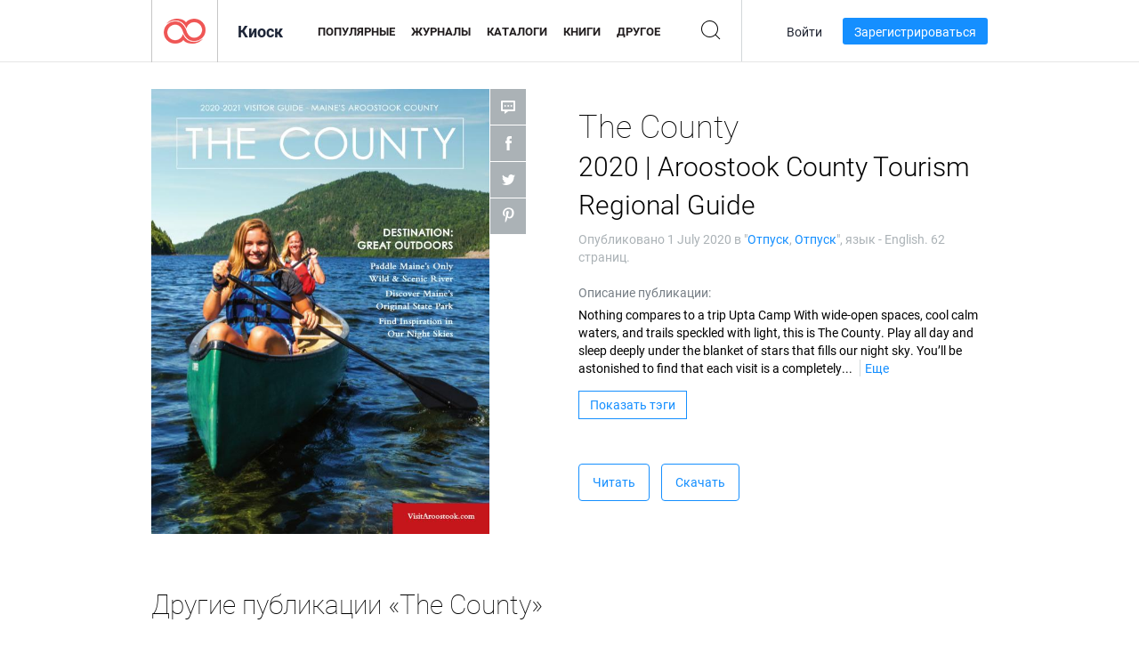

--- FILE ---
content_type: text/html; charset=UTF-8
request_url: https://app.joomag.com/Frontend/WebService/magazines.json.php?isAjax=true&feed=back_issues&set_id=750753&not_include_issue_uid=0678884001593640857&offset=0&limit=4
body_size: 436
content:
{"items":[{"uid":"0085925001561471090","title":"The County 2019-2020 Aroostook County Tourism","cover":"https:\/\/s12cdn.joomag.com\/res_mag\/0\/628\/628165\/1930107\/thumbs\/46839870.jpg?1753907264","volume":"2019-2020 Aroostook County Tourism","category":"\u041e\u0442\u043f\u0443\u0441\u043a","url":"https:\/\/viewer.joomag.com\/the-county-2019-2020-aroostook-county-tourism\/0085925001561471090","infoPage":"https:\/\/newsstand.joomag.com\/ru\/the-county-2019-2020-aroostook-county-tourism\/0085925001561471090","categoryPage":"https:\/\/newsstand.joomag.com\/ru\/magazines\/travel\/vacation","magInfo":"https:\/\/newsstand.joomag.com\/ru\/the-county-2019-2020-aroostook-county-tourism\/0085925001561471090","width":594,"height":783,"showAdultOverlay":0},{"uid":"0108224001525709900","title":"The County 2018 | Aroostook County Tourism","cover":"https:\/\/s12cdn.joomag.com\/res_mag\/0\/628\/628165\/1548993\/thumbs\/37275508.jpg?1753907264","volume":"2018 | Aroostook County Tourism","category":"\u041e\u0442\u043f\u0443\u0441\u043a","url":"https:\/\/viewer.joomag.com\/the-county-2018-aroostook-county-tourism\/0108224001525709900","infoPage":"https:\/\/newsstand.joomag.com\/ru\/the-county-2018-aroostook-county-tourism\/0108224001525709900","categoryPage":"https:\/\/newsstand.joomag.com\/ru\/magazines\/travel\/vacation","magInfo":"https:\/\/newsstand.joomag.com\/ru\/the-county-2018-aroostook-county-tourism\/0108224001525709900","width":594,"height":783,"showAdultOverlay":0},{"uid":"0499925001497898206","title":"The County 2017  |  Aroostook County Tourism","cover":"https:\/\/s12cdn.joomag.com\/res_mag\/0\/628\/628165\/1172278\/thumbs\/28809093.jpg?1753907264","volume":"2017  |  Aroostook County Tourism","category":"\u041e\u0442\u043f\u0443\u0441\u043a","url":"https:\/\/viewer.joomag.com\/the-county-2017-aroostook-county-tourism\/0499925001497898206","infoPage":"https:\/\/newsstand.joomag.com\/ru\/the-county-2017-aroostook-county-tourism\/0499925001497898206","categoryPage":"https:\/\/newsstand.joomag.com\/ru\/magazines\/travel\/vacation","magInfo":"https:\/\/newsstand.joomag.com\/ru\/the-county-2017-aroostook-county-tourism\/0499925001497898206","width":594,"height":783,"showAdultOverlay":0}],"total":3}